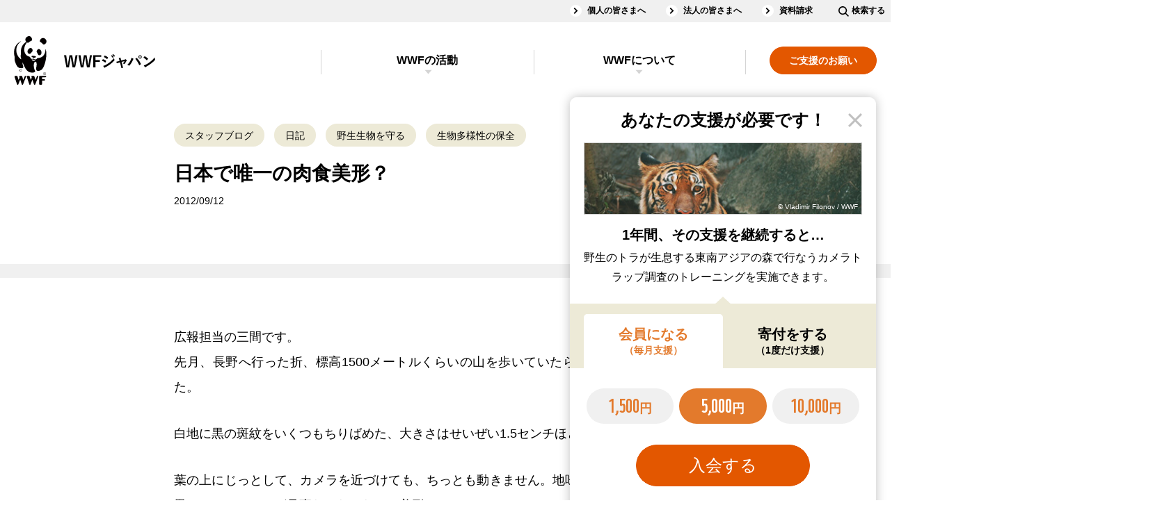

--- FILE ---
content_type: text/html;charset=utf-8
request_url: https://www.wwf.or.jp/staffblog/diary/2175.html
body_size: 13010
content:
<!DOCTYPE html><html>
<head>
<meta http-equiv="Content-Type" content="text/html; charset=utf-8"><meta name="author" content="WWFジャパン">
<meta name="description" content="WWFは、人類が自然と調和して生きられる未来を目指し、約100カ国で活動している環境保全団体です。WWF ジャパンは、日本国内および日本が関係している国際的な問題に取り組みます。">
<meta name="keywords" content="野生生物を守る,生物多様性の保全">
<title>日本で唯一の肉食美形？ ｜WWFジャパン</title>
<meta name="viewport" content="width=device-width">
<meta name="robots" content="max-image-preview:large">
<meta property="og:title" content="日本で唯一の肉食美形？">
<meta property="og:type" content="article">
<meta property="og:description" content="WWFは、人類が自然と調和して生きられる未来を目指し、約100カ国で活動している環境保全団体です。WWF ジャパンは、日本国内および日本が関係している国際的な問題に取り組みます。">
<meta property="og:url" content="https://www.wwf.or.jp/staffblog/diary/2175.html">
<meta property="og:image" content="https://www.wwf.or.jp/shared/images/ogp.jpg">
<meta property="og:site_name" content="WWFジャパン">
<meta property="og:locale" content="ja_JP">
<meta property="fb:page_id" content="123353001068293">
<meta property="fb:app_id" content="401429776626229">
<meta property="article:publisher" content="https://www.facebook.com/WWFJapan">
<meta name="twitter:card" content="summary_large_image">
<meta name="twitter:site" content="@WWFJapan">
<meta name="format-detection" content="telephone=no">


<link rel="canonical" href="https://www.wwf.or.jp/staffblog/diary/2175.html">


<link rel="stylesheet" href="/shared/css/slick/slick.css">
<link rel="stylesheet" href="/shared/css/slick/slick-theme.css">
<link rel="stylesheet" href="/shared/css/screen_2018.css?230919" media="all">
<link rel="stylesheet" href="/shared/css/print.css" media="print">
<link rel="stylesheet" type="text/css" href="/shared/css/blog_font.css" media="all" />
<!--[if lt IE 9]>
<script src="/shared/js/html5shiv.js"></script>
<![endif]-->

<style>
  p {
    text-align: justify;
    text-justify: inter-character;
  }

  @media screen and (max-width: 769px) {
    @keyframes keyframes1 {
      0% {
        bottom: -517px;
      }
      to {
        bottom: -690px;
      }
    }
    #cvTab_content {
      animation: keyframes1 2.5s;
    }
  }
  @media screen and (min-width: 757px), print {
    @keyframes keyframes2 {
      0% {
        bottom: -199px;
      }
      to {
        bottom: -719px;
      }
    }
    #cvTab_content {
      animation: keyframes2 3s;
    }
    ul {
      padding: 5px 0 0;
      margin: 0 20px 34px 54px;
      font-size: 18px;
      line-height: 1.75;
    }
    ol {
      padding: 5px 0 0;
      margin: 0 20px 34px 54px;
      font-size: 18px;
      line-height: 1.75;
    }
    .mainTitle,
    h1 {
      font-size: 52px;
      line-height: 1.3076923;
      margin-bottom: 7px;
    }
    .titStyle1,
    h2 {
      font-size: 42px;
      line-height: 1.4047619;
      margin-top: 67px;
      margin-bottom: 30px;
    }
    .titStyle2,
    h3 {
      font-size: 32px;
      line-height: 1.4375;
      margin: 72px 0 33px;
    }
    .mainTitle + p,
    h1 + p {
      margin-top: 32px;
      margin-bottom: 24px;
    }
    p {
      font-size: 18px;
      line-height: 2;
      margin-bottom: 31px;
    }
  }
  
  @media screen and (max-width: 756px) {
    .mainTitle,
    h1 {
      font-size: 35px;
      line-height: 1.3571428;
      margin-bottom: 10.5px;
    }
    .titStyle1,
    h2 {
      font-size: 31px;
      line-height: 1.4032258;
      margin: 50px 0 33px;
    }
    .titStyle2,
    h3 {
      font-size: 25px;
      line-height: 1.46;
      margin: 50px 0 28px;
    }
    p {
      font-size: 16px;
      line-height: 2;
      margin-bottom: 22.5px;
    }
  }
</style>



 

<script>
    window.dataLayer = window.dataLayer || [];
    dataLayer.push({
        'datePublished': '2012-09-12',
        'mainTheme': '野生生物を守る'
    });
</script>

<!-- Google Tag Manager -->
<script>(function(w,d,s,l,i){w[l]=w[l]||[];w[l].push({'gtm.start':
new Date().getTime(),event:'gtm.js'});var f=d.getElementsByTagName(s)[0],
j=d.createElement(s),dl=l!='dataLayer'?'&l='+l:'';j.async=true;j.src=
'https://www.googletagmanager.com/gtm.js?id='+i+dl;f.parentNode.insertBefore(j,f);
})(window,document,'script','dataLayer','GTM-PLMW');</script>
<!-- /Google Tag Manager --><script type="application/ld+json">
{
  "@context": "https://schema.org",
  "@type": "Article",
  "headline": "日本で唯一の肉食美形？",
  "image": [
    "https://www.wwf.or.jp/shared/images/intro_structured_data/eyecatch.png"  
   ],
  "datePublished": "2012-09-12T19:08+09:00",
  "dateModified": "2012-09-12T19:01+09:00",
  "author": {
    "@type": "Organization",
    "name": "WWFジャパン"
  }
}
</script>
</head>
<body class="drawer drawer--right">
<!-- ↓GTM -->
<noscript><iframe src="https://www.googletagmanager.com/ns.html?id=GTM-PLMW"
height="0" width="0" style="display:none;visibility:hidden"></iframe></noscript>
<!-- ↑GTM -->
<div id="fb-root"></div>
<script>(function(d, s, id) {
  var js, fjs = d.getElementsByTagName(s)[0];
  if (d.getElementById(id)) return;
  js = d.createElement(s); js.id = id;
  js.src = "//connect.facebook.net/ja_JP/all.js#xfbml=1&appId=161247427293600";
  fjs.parentNode.insertBefore(js, fjs);
}(document, 'script', 'facebook-jssdk'));</script>
<div id="wrapperArea">
<header id="headerArea">
	<div class="headerArea-pc">
		<nav class="headerArea-nav clearfix">
			<div class="headerArea-nav__inline-gray clearfix">
				<ul class="headerArea-nav__inline-gray-list"><!--
					--><li><a href="/members/">個人の皆さまへ</a></li><!--
					--><li><a href="/corp/">法人の皆さまへ</a></li><!--
					--><li><a href="/support/application/">資料請求</a></li><!--
					--><li class="searchInput__pc"><dl><dt class="searchInput__pc-btn"><img src="/shared/svg/icons_search.svg" alt=""><span class="searchInput__pc-btn_text">検索する</span></dt><dd class="searchInput__pc-toggle"><form id="cse-search-box" action="/search.html" class="pc-searchform">
							<input type="hidden" name="cx" value="003703045657839985411:3hzf67cfykc" />
							<input type="hidden" name="ie" value="UTF-8" />
							<input type="text" name="q" size="31" class="pc-searchform-input" />
							<button type="submit" name="sa" value="送信" class="pc-searchform-submit" />
							</form>
							<script type="text/javascript" src="//www.google.com/cse/brand?form=cse-search-box&lang=ja"></script></dd></dl></li><!--
				--></ul>
			</div>
			<div class="headerArea-nav__inline clearfix">
				<p class="headerArea-nav__logo"><a href="/"><img src="/shared/svg/icons_title.svg" alt="WWFジャパン"></a></p>
				<div class="headerArea-pc__drawer-nav clearfix">
					<ul class="headerArea-nav__cv">
						<li><a href="/support/"><span>ご支援のお願い</span></a></li>
					</ul>
					<div id="headerAccordionPC" class="headerArea-nav__inline-accordionBox headerArea-nav__accordionBox">
						<dl class="headerArea-nav__inline-accordion headerArea-nav__accordion">
							<dt><a id="headerActivities" href="/activities/">WWFの活動</a></dt>
							<dd><ul>
								<li class="group-nr"><a href="/activities/news_and_reports/">ニュース・活動報告<small style="display: none">New!</small></a></li>
								<li class="group-ev"><a href="/event/">イベント<small style="display: none">New!</small></a></li>
								<li class="group-pj"><a href="/activities/project/">注目の活動特集<small style="display: none">New!</small></a></li>
								<li class="group-sb"><a href="/staffblog/">スタッフブログ<small style="display: none">New!</small></a></li>
							</ul></dd>
						</dl>
						<dl class="headerArea-nav__inline-accordion headerArea-nav__accordion">
							<dt><a id="headerAbout" href="/aboutwwf/">WWFについて</a></dt>
							<dd><ul>
								<li><a href="/aboutwwf/japan/">WWFジャパンについて</a></li>
								<li><a href="/aboutwwf/earth/">環境問題とは？</a></li>
								<li><a href="/aboutwwf/history/">WWFの歴史</a></li>
							</ul></dd>
						</dl>
						<div class="headerArea-nav__inline-gray">
							<ul class="headerArea-nav__inline-gray-list"><!--
								--><li><a href="/magazine/">メールマガジン</a></li><!--
								--><li><a href="/info/faq/">よくあるご質問</a></li><!--
							--></ul>
						</div>
					</div>
				</div>
			</div>
		</nav>
	</div>
	<div class="headerArea-sp">
		<nav class="headerArea-nav clearfix">
			<div class="headerArea-nav__inline clearfix">
				<p class="headerArea-nav__logo"><a href="/"><img src="/shared/svg/icons_title.svg" alt="WWFジャパン"></a></p>
				<button type="button" class="drawer-toggle drawer-hamburger">
					<span class="sr-only">toggle navigation</span>
					<span class="drawer-hamburger-icon"></span>
				</button>
				<div class="drawer-nav">
					<div class="drawer-menu">
						<div class="drawer-body">
							<div class="searchInput__sp"><form id="sp-cse-search-box" action="/search.html" class="sp-searchform">
									<input type="hidden" name="cx" value="003703045657839985411:3hzf67cfykc" />
									<input type="hidden" name="ie" value="UTF-8" />
									<input type="text" name="q" size="31" class="sp-searchform-input" />
									<button type="submit" name="sa" value="送信" class="sp-searchform-submit" />
								</form>
								<script type="text/javascript" src="//www.google.com/cse/brand?form=cse-search-box&lang=ja"></script></div>
							<ul class="headerArea-nav__cv">
								<li><a href="/support/"><span>ご支援のお願い</span></a></li>
							</ul>
							<div id="headerAccordionSP" class="headerArea-nav__inline-accordionBox headerArea-nav__accordionBox">
								<dl class="headerArea-nav__inline-accordion headerArea-nav__accordion">
									<dt><a href="/activities/">WWFの活動</a></dt>
									<dd><ul>
										<li><a href="/activities/">WWFの活動</a></li>
										<li class="group-nr"><a href="/activities/news_and_reports/">ニュース・活動報告<small style="display: none">New!</small></a></li>
										<li class="group-ev"><a href="/event/">イベント<small style="display: none">New!</small></a></li>
										<li class="group-pj"><a href="/activities/project/">注目の活動特集<small style="display: none">New!</small></a></li>
										<li class="group-sb"><a href="/staffblog/">スタッフブログ<small style="display: none">New!</small></a></li>
									</ul></dd>
								</dl>
								<dl class="headerArea-nav__inline-accordion headerArea-nav__accordion">
									<dt><a href="/aboutwwf/">WWFについて</a></dt>
									<dd><ul>
										<li><a href="/aboutwwf/">WWFについて</a></li>
										<li><a href="/aboutwwf/japan/">WWFジャパンについて</a></li>
										<li><a href="/aboutwwf/earth/">環境問題とは？</a></li>
										<li><a href="/aboutwwf/history/">WWFの歴史</a></li>
									</ul></dd>
								</dl>
							</div>
							<ul class="headerArea-nav__inline-another"><!--
								--><li><a href="/members/">個人の皆さまへ</a></li><!--
								--><li><a href="/corp/">法人の皆さまへ</a></li><!--
								--><li><a href="/magazine/">メールマガジン</a></li><!--
								--><li><a href="/info/faq/">よくあるご質問</a></li><!--
								--><li><a href="/support/application/">資料請求</a></li><!--
							--></ul>
						</div>
					</div>
				</div>
			</div>
		</nav>
	</div>
</header>
  <div class="drawer-container t-gutter" role="main">
<div id="popupCvTab">
	<div id="cvTab_overlay" class="popup-overlay"></div>
	<dl id="cvTab_content" class="popup supportArea">
		<dt id="cvTab_header" class="supportArea__title">あなたの支援が必要です！</dt>
		<dd id="cvTab_body">
			<div class="ifsupport ifsupport__monthly1000" data-support_content="1">
				<div class="supportArea__image"><figure><img src="/shared/images/2018/supportArea__image_1000_popup.jpg" alt="" class="objectFitImage"><figcaption>&copy; Natalie Bowes / WWF-Canada</figcaption></figure></div>
				<h3 class="supportArea__title">1年間その支援を継続すると&hellip;</h3>
				<p>南米のチリで海の大切さを伝え、地域の人たちにも<br class="spInline">その保全に参加してもらう普及活動を<br class="spInline">1回実施できます。</p>
			</div>
			<div class="ifsupport ifsupport__monthly5000 checked" data-support_content="2">
				<div class="supportArea__image"><figure><img src="/shared/images/2018/supportArea__image_5000_popup.jpg" alt="" class="objectFitImage"><figcaption>&copy; Vladimir Filonov / WWF</figcaption></figure></div>
				<h3 class="supportArea__title">1年間、その支援を継続すると&hellip;</h3>
				<p>野生のトラが生息する東南アジアの森で行なう<br class="spInline">カメラトラップ調査のトレーニングを<br class="spInline">実施できます。</p>
			</div>
			<div class="ifsupport ifsupport__monthly10000" data-support_content="3">
				<div class="supportArea__image"><figure><img src="/shared/images/2018/supportArea__image_10000_popup.jpg" alt="" class="objectFitImage"><figcaption>&copy; Ola Jennersten / WWF-Sweden</figcaption></figure></div>
				<h3 class="supportArea__title">1年間、その支援を継続すると&hellip;</h3>
				<p>スマトラの熱帯林で、<br class="spInline">違法伐採や野生動物の密猟を防ぐパトロールを<br class="spInline">14日間、支えることができます。</p>
			</div>
			<div class="ifsupport ifsupport__once1000" data-support_content="4">
				<div class="supportArea__image"><figure><img src="/shared/images/2018/supportArea__image_1000_popup.jpg" alt="" class="objectFitImage"><figcaption>&copy; Natalie Bowes / WWF-Canada</figcaption></figure></div>
				<h3 class="supportArea__title">毎月この金額を一年ご寄付頂くと&hellip;</h3>
				<p>南米のチリで海の大切さを伝え、地域の人たちにも<br class="spInline">その保全に参加してもらう普及活動を<br class="spInline">1回実施できます。</p>
			</div>
			<div class="ifsupport ifsupport__once5000" data-support_content="5">
				<div class="supportArea__image"><figure><img src="/shared/images/2018/supportArea__image_5000_popup.jpg" alt="" class="objectFitImage"><figcaption>&copy; Vladimir Filonov / WWF</figcaption></figure></div>
				<h3 class="supportArea__title">毎月この金額を一年ご寄付頂くと&hellip;</h3>
				<p>野生のトラが生息する東南アジアの森で行なう<br class="spInline">カメラトラップ調査のトレーニングを<br class="spInline">実施できます。</p>
			</div>
			<div class="ifsupport ifsupport__once10000" data-support_content="6">
				<div class="supportArea__image"><figure><img src="/shared/images/2018/supportArea__image_10000_popup.jpg" alt="" class="objectFitImage"><figcaption>&copy; Ola Jennersten / WWF-Sweden</figcaption></figure></div>
				<h3 class="supportArea__title">毎月この金額を一年ご寄付頂くと&hellip;</h3>
				<p>スマトラの熱帯林で、<br class="spInline">違法伐採や野生動物の密猟を防ぐパトロールを<br class="spInline">14日間、支えることができます。</p>
			</div>
			<div class="supportArea__choose">
				<ul class="supportArea__tab">
					<li class="current" data-click="tab" data-target_content="1">会員になる<small>（毎月支援）</small></li>
					<li data-click="tab" data-target_content="2">寄付をする<small>（1度だけ支援）</small></li>
				</ul>
				<div class="supportArea__contents">
					<div class="supportArea__content" data-tab_content="1">
						<form action="https://my.wwf.or.jp/forms/s/membership" method="get" target="_blank">
						<input type="hidden" name="button" id="Admission" value="1">
						<ul class="btn">
							<li><input type="radio" name="member" id="popup_monthly1000" class="monthly1000" value="m1000" data-click="support" data-target_content="1"><label for="popup_monthly1000"><span class="num">1,500</span>円<span class="animation"></span></label></li>
							<li><input type="radio" name="member" id="popup_monthly5000" class="monthly5000" value="m5000" checked="checked" data-click="support" data-target_content="2"><label for="popup_monthly5000"><span class="num">5,000</span>円<span class="animation"></span></label></li>
							<li><input type="radio" name="member" id="popup_monthly10000" class="monthly10000" value="m10000" data-click="support" data-target_content="3"><label for="popup_monthly10000"><span class="num">10,000</span>円<span class="animation"></span></label></li>
						</ul>
						<ul class="btn supportArea__submit">
							<li><span class="frame"></span><input type="submit" value="入会する"><span class="animation"></span></li>
						</ul>
						</form>
					</div>
					<div class="supportArea__content" data-tab_content="2" style="display: none;">
						<form action="https://my.wwf.or.jp/forms/s/donation" method="get" target="_blank">
						<ul class="btn">
							<li><input type="radio" name="gaku" value="1000" id="popup_once1000" class="once1000" data-click="support" data-target_content="4"><label for="popup_once1000"><span class="num">1,000</span>円<span class="animation"></span></label></li>
							<li><input type="radio" name="gaku" value="5000" id="popup_once5000" class="once5000" checked="checked" data-click="support" data-target_content="5"><label for="popup_once5000"><span class="num">5,000</span>円<span class="animation"></span></label></li>
							<li><input type="radio" name="gaku" value="10000" id="popup_once10000" class="once10000" data-click="support" data-target_content="6"><label for="popup_once10000"><span class="num">10,000</span>円<span class="animation"></span></label></li>
						</ul>
						<ul class="btn supportArea__submit">
							<li><span class="frame"></span><input type="submit" value="寄付する"><span class="animation"></span></li>
						</ul>
						</form>
					</div>
				</div>
			</div>
		</dd>
	</dl>
</div>


  <input type="hidden" name="article-id" value="2175"/>
  <input type="hidden" name="article-kind" value="13"/>
  <div id="bodyArea">
    <section>
      <div class="bodyAreaBg clearfix">
        <div class="articleBody sectionBody__pc-780 sectionBody__sp moreButtonAutoSp">
          <ul class="tablink">
            <li>
              <a href="/staffblog/">スタッフブログ</a>
            </li>
            <li>
              <a href="/staffblog/diary/" >日記</a>
            </li>

            <li>
              <a href="/tags_ft_4/">野生生物を守る</a>
            </li>
            <li>
              <a href="/tags_c_39/">生物多様性の保全</a>
            </li>
          </ul>
          <h1 class="mainTitle">
            日本で唯一の肉食美形？
          </h1>
          <div class="articleInfo clearfix">
            <p class="articleDate">2012/09/12</p>

            <!-- /articleInfo -->
          </div>
          <div class="hr01_separate"><hr></div>
  <div class="twoColumnsType4 clearfix"><div class="column"><p>広報担当の三間です。<br /> 先月、長野へ行った折、標高1500メートルくらいの山を歩いていたら、こんな虫に出会いました。</p> <p>白地に黒の斑紋をいくつもちりばめた、大きさはせいぜい1.5センチほどの小さなチョウです。</p> <p>葉の上にじっとして、カメラを近づけても、ちっとも動きません。地味ですが、よく見ると白と黒のコントラストが見事な、なかなかの美形。</p> <p>とりあえず、写真に撮って後で調べてみると、面白いことがわかりました。</p> <p>まず、名前は「ゴイシシジミ」。なんとこのチョウ、日本で唯一の、純粋な肉食のチョウ、だというのです。</p> <p>とはいえ、チョウがヒラヒラしながら肉をかじってるわけではなく、肉食なのは幼虫の時だけで、獲物はアブラムシ。ふつう、チョウやガの幼虫、いわゆるイモムシやケムシは、葉っぱを食べますが、このチョウだけは違うらしい。</p> <p>また、成虫になってからの食べ物も奇妙で、同じくアブラムシが分泌する甘い汁を吸っているとのこと。</p> <p>しかも、幼虫も成虫も、食物として依存しているのは、タケやササに付く2種ほどのアブラムシに限られているらしく、トコトン変わり者のチョウであることがわかりました。</p> <p>全国的にさほど珍しい虫ではないそうですが、ササの生えている場所に生息域が限られていること（確かに今回見た場所もそうだった）、またこの食性の特殊さは、まさに「奇チョウ」と呼ぶにふさわしい。</p> <p>「チョウはお花の周りを飛び回って蜜を吸ってる生きものだ」</p> <p>そんな思い込みに一撃をくらわし、自然の奥深さと面白さをあらためて教えてくれた、ササ原の小さな住人との出会った、感慨深い山野の一日でした。</p> <!-- /column --></div> <div class="columnEnd"><div class="image"><form style="display: inline;" class="mt-enclosure mt-enclosure-image" mt:asset-id="9733"><img width="250" height="250" style="" class="mt-image-none" src="/staffblog/20120912b.jpg" alt="ゴイシシジミ" /></form></div> <p class="caption">ゴイシシジミ（Taraka hamada）</p> <div class="image"><form style="display: inline;" class="mt-enclosure mt-enclosure-image" mt:asset-id="9734"><img width="250" height="221" style="" class="mt-image-none" src="/staffblog/20120912a.jpg" alt="" /></form></div> <p class="caption">拡大してみると、アイライン？を引いたような眼と、触覚にも模様があるのがわかります。黒い靴も履いている？</p> <!-- /column --></div> <!-- /twoColumnsType4 --></div> <ul class="link">     <li class="middleLink"><a href="/biodiversity/about/">生物多様性って？</a></li>     <li class="middleLink"><a href="/biodiversity/about/near/tsunagari/">生物多様性「いきものつながり」</a></li> </ul> <p>&nbsp;</p>

          <!-- この記事をシェアするを挿入 -->
          <section class="bodyAreaBg bodyAreaBg_none socialBtnArea">
            <div class="sectionBody__pc-780 sectionBody__sp">
              <h3 class="titStyle2 center PChidden SPhidden">この記事をシェアする</h3>
              <ul class="socialBtn"><!--
                --><li class="twitter"><a href="http://twitter.com/share?count=horizontal&amp;original_referer=https://www.wwf.or.jp/staffblog/diary/2175.html&amp;text=%E6%97%A5%E6%9C%AC%E3%81%A7%E5%94%AF%E4%B8%80%E3%81%AE%E8%82%89%E9%A3%9F%E7%BE%8E%E5%BD%A2%EF%BC%9F&amp;url=https://www.wwf.or.jp/staffblog/diary/2175.html&amp;via=wwfjapan" onclick="javascript:window.open(this.href, 'tweetwindow', ['width=632','height=456','location=yes','resizable=yes','toolbar=no','menubar=no','scrollbars=no','status=no']); return false;">Twitter</a></li><!--
                --><li class="facebook"><a href="http://www.facebook.com/share.php?u=https://www.wwf.or.jp/staffblog/diary/2175.html" onclick="javascript:window.open(this.href, 'facebookwindow', ['width=632','height=456','location=yes','resizable=yes','toolbar=no','menubar=no','scrollbars=no','status=no']); return false;">facebook</a></li><!--
                --><li class="line"><a href="http://line.me/R/msg/text/?https://www.wwf.or.jp/staffblog/diary/2175.html">LINE</a></li><!--
              --></ul>
            <!-- /sectionBody --></div>
          </section>
          <!-- /sectionBody__pc-780 sectionBody__sp --></div>
        <!-- /bodyAreaBg --></div>
      <!-- 海外、ボランティアの有無で表示の判定を追加 -->
      <section>
        <div class="bodyAreaBg staffArea">
          <div class="sectionBody__pc-780 sectionBody__sp">
            <h2 class="titStyle2_logo titStyle2_logo_2">この記事を書いたのは…</h2>
            <div class="twoColumnsType twoColumnsType1 clearfix">
              <div class="column">
                  <div class="author__image">
                    <img data-src="/mima.jpg" alt="" class="lazyload" src="/shared/images/blank.png">
                  </div>
                  <h3 class="author center">
                    自然保護室（コンサベーションコミュニケーション　グループ長）
                    <br>
                    <span class="author__name">三間　淳吉</span>
                  </h3>
                  <p>学士（芸術学）。事務局でのボランティアを経て、1997年から広報スタッフとして活動に参加。国内外の環境問題と、保全活動の動向・変遷を追いつつ、各種出版物、ウェブサイト、SNSなどの編集や制作、運用管理を担当。これまで100種以上の世界の絶滅危惧種について記事を執筆。「人と自然のかかわり方」の探求は、ライフワークの一つ。</p>
                  <p>虫や鳥、魚たちの姿を追って45年。生きものの魅力に触れたことがきっかけで、気が付けばこの30年は、環境問題を追いかけていました。自然を壊すのは人。守ろうとするのも人。生きものたちの生きざまに学びながら、謙虚な気持ちで自然を未来に引き継いでいきたいと願っています。</p>
              <!-- /column --></div>
              <div class="column columnEnd">
                <h3 class="titStyle3 center">このスタッフの記事</h3>
                <ul class="listLink listLinkType1">
                  <li>
                    <a href="/staffblog/news/6072.html">
                      <div class="image">
                        <img data-src="/image/article/article_images/20251007_wildlife_02.webp" alt="" class="imgExpansion objectFitImage lazyload" src="/shared/images/blank.png">
                      </div>
                      <div class="text">
                        <ul class="tablink">
                          <li>スタッフブログ</li>
                          <li>ニュース</li>
                        </ul>
                        <p>追悼：ジェーン・グドール博士を偲んで</p>
                        <time datetime="2025/10/07">2025/10/07</time>
                        <p class="figcaption">© Michel Gunther / WWF</p>
                      </div>
                    </a>
                  </li>
                  <li>
                    <a href="/staffblog/tips/5997.html">
                      <div class="image">
                        <img data-src="/image/article/article_images/202507070_wildlife_002.webp" alt="" class="imgExpansion objectFitImage lazyload" src="/shared/images/blank.png">
                      </div>
                      <div class="text">
                        <ul class="tablink">
                          <li>スタッフブログ</li>
                          <li>豆知識</li>
                        </ul>
                        <p>「七夕」の立役者！その鳥の名は？</p>
                        <time datetime="2025/07/07">2025/07/07</time>
                        <p class="figcaption">© J.Mima / WWF</p>
                      </div>
                    </a>
                  </li>
                  <li>
                    <a href="/staffblog/tips/5963.html">
                      <div class="image">
                        <img data-src="/image/article/article_images/20250511_wildlife_01.webp" alt="" class="imgExpansion objectFitImage lazyload" src="/shared/images/blank.png">
                      </div>
                      <div class="text">
                        <ul class="tablink">
                          <li>スタッフブログ</li>
                          <li>豆知識</li>
                        </ul>
                        <p>今日は母の日！世界で一番のお母さん</p>
                        <time datetime="2025/05/11">2025/05/11</time>
                        <p class="figcaption">© WWF CARPO / Martin Tchamba</p>
                      </div>
                    </a>
                  </li>
                </ul>
                <ul class="btn">
                  <li>
                    <a href="/staffblog/author/12/">もっと見る</a>
                  </li>
                </ul>
                <!-- /column --></div>
              <!-- /twoColumnsType --></div>
            <!-- /sectionBody --></div>
          <!-- /bodyAreaBg --></div>
      </section>
      <section>
          <div class="bodyAreaBg">
            <div class="sectionBody__pc-780 sectionBody__sp clearfix keywordsArea">
              <h2 class="titStyle2_logo titStyle2_logo_3">関連キーワード</h2>
              <ul class="tablink"><!--
                --><li><a href="/tags_ft_4/">野生生物を守る</a></li><!--
                --><li><a href="/tags_c_39/">生物多様性の保全</a></li><!--
          --></ul>
          <ul class="btn">
            <li><a href="/tags_all/?four_theme=4">もっと見る</a></li>
          </ul>
          <!-- /sectionBody --></div>
  <!-- /bodyAreaBg --></div>
      </section>
      <section>
        <div class="bodyAreaBg">
          <div class="sectionBody__pc-980 sectionBody__sp clearfix">
            <h2 class="titStyle2_logo titStyle2_logo_5">あわせて読みたい</h2>
            <ul class="listLink listLinkType3">
              <li>
                <a href="/staffblog/news/6174.html">
                  <div class="image">
                    <figure>
                      <img data-src="/image/article/article_images/20260123wildlife00s.webp" alt="" class="imgExpansion objectFitImage lazyload" src="/shared/images/blank.png">
                      <figcaption>© Kyoko W.</figcaption>
                    </figure>
                  </div>
                  <ul class="tablink">
                    <li>スタッフブログ</li>
                    <li>ニュース</li>
                  </ul>
                  <p>韓国でホワイトリストの実施</p>
                  <time datetime="2026/01/23">2026/01/23</time>
                </a>
              </li>
              <li>
                <a href="/activities/opinion/6173.html">
                  <div class="image">
                    <figure>
                      <img data-src="/image/article/article_images/20260120wildlife00s.webp" alt="" class="imgExpansion objectFitImage lazyload" src="/shared/images/blank.png">
                      <figcaption>© Photo by IISD/ENB</figcaption>
                    </figure>
                  </div>
                  <ul class="tablink">
                    <li>WWFの活動</li>
                    <li>オピニオン</li>
                  </ul>
                  <p>施行から50年、ワシントン条約その役割と日本の責任：CoP20を終えて</p>
                  <time datetime="2026/01/23">2026/01/23</time>
                </a>
              </li>
              <li>
                <a href="/staffblog/activity/6171.html">
                  <div class="image">
                    <figure>
                      <img data-src="/image/article/article_images/20241113wildlife00.webp" alt="" class="imgExpansion objectFitImage lazyload" src="/shared/images/blank.png">
                      <figcaption>© Sascha Fonseca/ WWF-UK</figcaption>
                    </figure>
                  </div>
                  <ul class="tablink">
                    <li>スタッフブログ</li>
                    <li>活動報告</li>
                  </ul>
                  <p>ネパールのユキヒョウ</p>
                  <time datetime="2026/01/20">2026/01/20</time>
                </a>
              </li>
            </ul>
            <!-- /sectionBody -->
          </div>
          <!-- /bodyAreaBg -->
        </div>
      </section>
      <section>
        <div class="bodyAreaBg">
          <div class="sectionBody__pc-980 sectionBody__sp clearfix newArticleMore">
            <h2 class="titStyle2_logo titStyle2_logo_7">最新記事</h2>
            <ul class="listLink listLinkType4">
<li data-id="6174">
  <a href="/staffblog/news/6174.html">
    <div class="image">
      <img data-src="/image/article/article_images/20260123wildlife00s.webp" alt="" class="imgExpansion objectFitImage lazyload">
    </div>
    <div class="text">
      <ul class="tablink">
        <li>スタッフブログ</li>
        <li>ニュース</li>
      </ul>
      <p>韓国でホワイトリストの実施</p>
      <div class="absolute">
        <time datetime="2026/01/23">2026/01/23</time>
        <p class="figcaption">© Kyoko W.</p>
      </div>
    </div>
  </a>
</li>
<li data-id="6173">
  <a href="/activities/opinion/6173.html">
    <div class="image">
      <img data-src="/image/article/article_images/20260120wildlife00s.webp" alt="" class="imgExpansion objectFitImage lazyload">
    </div>
    <div class="text">
      <ul class="tablink">
        <li>WWFの活動</li>
        <li>オピニオン</li>
      </ul>
      <p>施行から50年、ワシントン条約その役割と日本の責任：CoP20を終えて</p>
      <div class="absolute">
        <time datetime="2026/01/23">2026/01/23</time>
        <p class="figcaption">© Photo by IISD/ENB</p>
      </div>
    </div>
  </a>
</li>
<li data-id="6172">
  <a href="/staffblog/campaign/6172.html">
    <div class="image">
      <img data-src="/image/article/article_images/20260120sustainable00s.webp" alt="" class="imgExpansion objectFitImage lazyload">
    </div>
    <div class="text">
      <ul class="tablink">
        <li>スタッフブログ</li>
        <li>支援・キャンペーン</li>
      </ul>
      <p>Face to Face活動のご紹介</p>
      <div class="absolute">
        <time datetime="2026/01/20">2026/01/20</time>
        <p class="figcaption">© WWF-Japan</p>
      </div>
    </div>
  </a>
</li>
<li data-id="6171">
  <a href="/staffblog/activity/6171.html">
    <div class="image">
      <img data-src="/image/article/article_images/20241113wildlife00.webp" alt="" class="imgExpansion objectFitImage lazyload">
    </div>
    <div class="text">
      <ul class="tablink">
        <li>スタッフブログ</li>
        <li>活動報告</li>
      </ul>
      <p>ネパールのユキヒョウ</p>
      <div class="absolute">
        <time datetime="2026/01/20">2026/01/20</time>
        <p class="figcaption">© Sascha Fonseca/ WWF-UK</p>
      </div>
    </div>
  </a>
</li>
            </ul>
            <ul class="btn">
              <li>
                <a href="/newarticles">もっと見る</a>
              </li>
            </ul>
            <!-- /sectionBody -->
          </div>
          <!-- /bodyAreaBg -->
        </div>
      </section>

<section id="footerCvTab" class="step checking" data-step="footerCvTab">
  <div class="bodyAreaBg_e37a2c nav_support_bodyAreaBg">
    <div class="sectionBody__pc-780 sectionBody__sp">
      <h2 class="titStyle1 center nav_support_titStyle1">
        あなたの支援が<br class="spInline" />必要です！
      </h2>
      <p>
        私たちの活動は、皆さまのご支援によって行われています。人類を含む全ての生き物と自然が調和して生きていける未来のために、ご支援をお願い致します。
      </p>
    </div>
    <div class="sectionBody__pc-980 sectionBody__sp clearfix">
      <section class="supportArea nav_supportArea clearfix">
        <div class="ifsupport ifsupport__monthly1000" data-support_content="1">
          <div class="supportArea__image">
            <figure>
              <img
                src="/shared/images/2018/supportArea__image_1000.jpg"
                alt=""
                class="objectFitImage"
              />
              <figcaption>&copy; Natalie Bowes / WWF-Canada</figcaption>
            </figure>
          </div>
          <h3 class="supportArea__title">1年間その支援を継続すると&hellip;</h3>
          <p>
            南米のチリで海の大切さを伝え、地域の人たちにも<br
              class="spInline"
            />その保全に参加してもらう普及活動を<br
              class="spInline"
            />1回実施できます。
          </p>
        </div>
        <div
          class="ifsupport ifsupport__monthly5000 checked"
          data-support_content="2"
        >
          <div class="supportArea__image">
            <figure>
              <img
                src="/shared/images/2018/supportArea__image_5000.jpg"
                alt=""
                class="objectFitImage"
              />
              <figcaption>&copy; Vladimir Filonov / WWF</figcaption>
            </figure>
          </div>
          <h3 class="supportArea__title">
            1年間、その支援を継続すると&hellip;
          </h3>
          <p>
            野生のトラが生息する東南アジアの森で行なう<br
              class="spInline"
            />カメラトラップ調査の<br
              class="spInline"
            />トレーニングを実施できます。
          </p>
        </div>
        <div class="ifsupport ifsupport__monthly10000" data-support_content="3">
          <div class="supportArea__image">
            <figure>
              <img
                src="/shared/images/2018/supportArea__image_10000.jpg"
                alt=""
                class="objectFitImage"
              />
              <figcaption>&copy; Ola Jennersten / WWF-Sweden</figcaption>
            </figure>
          </div>
          <h3 class="supportArea__title">
            1年間、その支援を継続すると&hellip;
          </h3>
          <p>
            スマトラの熱帯林で、<br
              class="spInline"
            />違法伐採や野生動物の密猟を防ぐパトロールを<br
              class="spInline"
            />14日間、支えることができます。
          </p>
        </div>
        <div class="ifsupport ifsupport__once1000" data-support_content="4">
          <div class="supportArea__image">
            <figure>
              <img
                src="/shared/images/2018/supportArea__image_1000.jpg"
                alt=""
                class="objectFitImage"
              />
              <figcaption>&copy; Natalie Bowes / WWF-Canada</figcaption>
            </figure>
          </div>
          <h3 class="supportArea__title">1年間その支援を継続すると&hellip;</h3>
          <p>
            南米のチリで海の大切さを伝え、地域の人たちにも<br
              class="spInline"
            />その保全に参加してもらう普及活動を<br
              class="spInline"
            />1回実施できます。
          </p>
        </div>
        <div class="ifsupport ifsupport__once5000" data-support_content="5">
          <div class="supportArea__image">
            <figure>
              <img
                src="/shared/images/2018/supportArea__image_5000.jpg"
                alt=""
                class="objectFitImage"
              />
              <figcaption>&copy; Vladimir Filonov / WWF</figcaption>
            </figure>
          </div>
          <h3 class="supportArea__title">1年間その支援を継続すると&hellip;</h3>
          <p>
            野生のトラが生息する東南アジアの森で行なう<br
              class="spInline"
            />カメラトラップ調査の<br
              class="spInline"
            />トレーニングを実施できます。
          </p>
        </div>
        <div class="ifsupport ifsupport__once10000" data-support_content="6">
          <div class="supportArea__image">
            <figure>
              <img
                src="/shared/images/2018/supportArea__image_10000.jpg"
                alt=""
                class="objectFitImage"
              />
              <figcaption>&copy; Ola Jennersten / WWF-Sweden</figcaption>
            </figure>
          </div>
          <h3 class="supportArea__title">1年間その支援を継続すると&hellip;</h3>
          <p>
            スマトラの熱帯林で、<br
              class="spInline"
            />違法伐採や野生動物の密猟を防ぐパトロールを<br
              class="spInline"
            />14日間、支えることができます。
          </p>
        </div>
        <div class="supportArea__choose">
          <ul class="supportArea__tab">
            <li class="current" data-click="tab" data-target_content="1">
              会員になる<small>（毎月支援）</small>
            </li>
            <li data-click="tab" data-target_content="2">
              寄付をする<small>（1度だけ支援）</small>
            </li>
          </ul>
          <div class="supportArea__contents">
            <div class="supportArea__content" data-tab_content="1">
              <form
                action="https://my.wwf.or.jp/forms/s/membership"
                method="get"
                target="_blank"
              >
                <input type="hidden" name="button" id="Admission" value="1" />
                <ul class="btn">
                  <li>
                    <input
                      type="radio"
                      name="member"
                      id="nav_monthly1000_footer"
                      class="monthly1000"
                      value="m1000"
                      data-click="support"
                      data-target_content="1"
                    /><label for="nav_monthly1000_footer"
                      ><span class="num">1,500</span>円<span
                        class="animation"
                      ></span
                    ></label>
                  </li>
                  <li>
                    <input
                      type="radio"
                      name="member"
                      id="nav_monthly5000_footer"
                      class="monthly5000"
                      value="m5000"
                      checked="checked"
                      data-click="support"
                      data-target_content="2"
                    /><label for="nav_monthly5000_footer"
                      ><span class="num">5,000</span>円<span
                        class="animation"
                      ></span
                    ></label>
                  </li>
                  <li>
                    <input
                      type="radio"
                      name="member"
                      id="nav_monthly10000_footer"
                      class="monthly10000"
                      value="m10000"
                      data-click="support"
                      data-target_content="3"
                    /><label for="nav_monthly10000_footer"
                      ><span class="num">10,000</span>円<span
                        class="animation"
                      ></span
                    ></label>
                  </li>
                </ul>
                <ul class="btn supportArea__submit">
                  <li>
                    <span class="frame"></span
                    ><input type="submit" value="入会する" /><span
                      class="animation"
                    ></span>
                  </li>
                </ul>
              </form>
            </div>
            <div
              class="supportArea__content"
              data-tab_content="2"
              style="display: none"
            >
              <form
                action="https://my.wwf.or.jp/forms/s/donation"
                method="get"
                target="_blank"
              >
                <ul class="btn">
                  <li>
                    <input
                      type="radio"
                      name="gaku"
                      value="1000"
                      id="nav_once1000"
                      class="once1000"
                      data-click="support"
                      data-target_content="4"
                    /><label for="nav_once1000"
                      ><span class="num">1,000</span>円<span
                        class="animation"
                      ></span
                    ></label>
                  </li>
                  <li>
                    <input
                      type="radio"
                      name="gaku"
                      value="5000"
                      id="nav_once5000"
                      class="once5000"
                      checked="checked"
                      data-click="support"
                      data-target_content="5"
                    /><label for="nav_once5000"
                      ><span class="num">5,000</span>円<span
                        class="animation"
                      ></span
                    ></label>
                  </li>
                  <li>
                    <input
                      type="radio"
                      name="gaku"
                      value="10000"
                      id="nav_once10000"
                      class="once10000"
                      data-click="support"
                      data-target_content="6"
                    /><label for="nav_once10000"
                      ><span class="num">10,000</span>円<span
                        class="animation"
                      ></span
                    ></label>
                  </li>
                </ul>
                <ul class="btn supportArea__submit">
                  <li>
                    <span class="frame"></span
                    ><input type="submit" value="寄付する" /><span
                      class="animation"
                    ></span>
                  </li>
                </ul>
              </form>
            </div>
          </div>
        </div>
      </section>
      <!-- /sectionBody -->
      <div style="text-align: center; color: #fff">
        <p style="font-size: small; text-align: center">
          遺贈遺言・高額寄付に関するご相談は<a
            href="/donate/gift/"
            style="color: #fff"
            >こちら</a
          >
        </p>
      </div>
    </div>
    <!-- /bodyAreaBg -->
  </div>
</section>
<section class="activitiesArea">
  <div class="bodyAreaBg">
    <div class="sectionBody__pc-980 sectionBody__sp">
      <h2 class="activitiesArea_title">
        人と自然が調和して<br class="spInline" />生きられる未来を目指して
      </h2>
      <p class="center">
        WWFは100カ国以上で活動している<br class="spInline" />環境保全団体です。
      </p>
      <ul class="link activitiesArea_link">
        <li class="climate">
          <a href="/activities/climate/"
            >地球温暖化を防ぐ<span>&copy; Elisabeth Kruger / WWF-US</span></a
          >
        </li>
        <li class="resource">
          <a href="/activities/resource/"
            >持続可能な社会を創る<span>&copy; Martin Harvey / WWF</span></a
          >
        </li>
        <li class="wildlife">
          <a href="/activities/wildlife/"
            >野生生物を守る<span
              >&copy; naturepl.com / Francois Savigny / WWF</span
            ></a
          >
        </li>
        <li class="nature">
          <a href="/activities/nature/"
            >森や海を守る<span>&copy; Roger Leguen / WWF</span></a
          >
        </li>
      </ul>
      <!-- /sectionBody -->
    </div>
    <!-- /bodyAreaBg -->
  </div>
</section>
<div class="bodyAreaBg_e0e0e0">
  <div class="sectionBody__pc-980 sectionBody__sp clearfix">
    <div class="nav__socialBtnArea">
      <section style="padding-bottom: 2em">
        <h2 class="titStyle2">WWFの公式アカウントを<br />フォローしよう！</h2>
        <ul class="socialBtn">
          <!--
									-->
          <li class="facebook">
            <a href="https://www.facebook.com/WWFJapan/" target="_blank"
              >facebook</a
            >
          </li>
          <!--
									-->
          <li class="twitter">
            <a href="https://twitter.com/wwfjapan" target="_blank">Twitter</a>
          </li>
          <!--
									-->
          <li class="youtube">
            <a href="https://www.youtube.com/user/WWFJapan" target="_blank"
              >YouTube</a
            >
          </li>
          <!--
									-->
          <li class="instagram">
            <a href="https://www.instagram.com/wwfjapan/" target="_blank"
              >Instagram</a
            >
          </li>
          <!--
								--><!--
								--></ul>
        <h2 class="titStyle2">＼最新情報をお届け！／<br />WWFメールマガジン</h2>
        <div style="text-align: center">
          <a
            href="/magazine/"
            style="
              margin: 0 auto;
              width: 100%;
              max-width: 440px;
              font-size: 24px;
              font-weight: bold;
              text-decoration: none;
              display: block;
              text-align: center;
              padding: 8px 0 10px;
              color: #fff;
              background-color: #000;
              border-radius: 50px;
            "
            >ご登録はこちら
          </a>
        </div>
      </section>
      <!-- /nav__socialBtnArea -->
    </div>
    <div class="nav__mailArea">
      <section>
        <h2 class="titStyle2">＼友だち限定／<br />フォトギャラリー公開中</h2>
        <div style="text-align: center">
          <div style="margin: 0 auto; max-width: 440px">
            <a href="https://line.me/R/ti/p/%40tty9005i"
              ><img
                src="https://www.wwf.or.jp/image/bnr_line_sp.jpg"
                alt="LINE"
                width="100%"
                class="PChidden" />
              <img
                src="https://www.wwf.or.jp/image/bnr_line_pc.jpg"
                alt="LINE"
                width="100%"
                style="border: 5px #999; border-radius: 10px"
                class="SPhidden"
            /></a>
            <div style="margin-top: 20px" class="PChidden">
              <a href="https://line.me/R/ti/p/%40tty9005i"></a>
              <a
                href="https://line.me/R/ti/p/%40tty9005i"
                style="
                  width: 100%;
                  font-size: 24px;
                  font-weight: bold;
                  text-decoration: none;
                  display: block;
                  text-align: center;
                  padding: 8px 0 10px;
                  color: #fff;
                  background-color: #000;
                  border-radius: 50px;
                "
                >友だち登録する
              </a>
            </div>
          </div>
        </div>
      </section>
      <!-- /nav__mailArea -->
    </div>
    <!-- /sectionBody -->
  </div>
  <!-- /bodyAreaBg -->
</div>
			<div class="bodyAreaBg_e0e0e0">
				<div class="sectionBody__pc-980 sectionBody__sp clearfix">
					<nav class="breadcrumbs">
						<ol vocab="http://schema.org/" typeof="BreadcrumbList">
							<li property="itemListElement" typeof="ListItem" class="home"><a href="/" property="item" typeof="WebPage"><span property="name">WWF</span></a><meta property="position" content="1"></li>
							<li property="itemListElement" typeof="ListItem"><a href="/staffblog/" property="item" typeof="WebPage"><span property="name">スタッフブログ</span></a><meta property="position" content="2"></li>
							<li property="itemListElement" typeof="ListItem"><span property="name">日本で唯一の肉食美形？</span><meta property="position" content="3"></li>
						</ol>
					</nav>
				<!-- /sectionBody --></div>
			<!-- /bodyAreaBg --></div>
    			<p class="backToTopNavigation"><a href="#wrapperArea" title="このページのトップへ戻る"><span>PAGE TOP</span></a></p>
      </section>
			<footer>
				<div class="sectionBody__pc-980">
					<nav class="footerLinkArea">
						<ul class="footerLink">
							<li><a href="/aboutwwf/">WWFについて</a></li>
							<li><a href="/activities/">WWFの活動</a></li>
							<li><a href="/aboutwwf/welcome/">初めての方へ</a></li>
							<li><a href="/members/">個人の皆さまへ</a></li>
							<li><a href="/corp/">法人の皆様</a></li>
							<li><a href="/press/">報道関係の方</a></li>
							<li><a href="/recinfo/">採用情報</a></li>
							<li><a href="/info/faq/">よくあるご質問</a></li>
							<li><a href="/info/">お問い合わせ</a></li>
						</ul>
						<ul class="footerLink">
							<li><a href="/activities/press/">プレスリリース</a></li>
							<li><a href="/activities/statement/">声明・要請</a></li>
							<li><a href="/top/privacy.html">プライバシーポリシー</a></li>
							<li><a href="/sitemap">サイトマップ</a></li>
							<li><a href="/eng/">English</a></li>
						</ul>
					</nav>
					<div class="region-picker">
					<form name="sort_form">
						<select name="sort" onchange="dropsort()">
						<option value="http://www.panda.org/?referer=wwfja">WWF Global</option>
						<option value="http://www.vidasilvestre.org.ar/?referer=wwfja">Argentina</option>
						<option value="http://armenia.panda.org/?referer=wwfja">Armenia</option>
						<option value="http://www.wwf.at/?referer=wwfja">Austria</option>
						<option value="http://www.wwf.org.au/?referer=wwfja">Australia</option>
						<option value="http://www.wwf.be/?referer=wwfja">Belgium</option>
						<option value="http://www.wwfbhutan.org/?referer=wwfja">Bhutan</option>
						<option value="http://bolivia.panda.org/?referer=wwfja">Bolivia</option>
						<option value="http://www.panda.org/what_we_do/where_we_work/borneo_forests/?referer=wwfja">Borneo</option>
						<option value="http://www.wwf.org.br/?referer=wwfja">Brasil</option>
						<option value="http://www.wwf.bg/?referer=wwfja">Bulgaria</option>
						<option value="http://cambodia.panda.org/?referer=wwfja">Cambodia</option>
						<option value="http://www.wwf.ca/?referer=wwfja">Canada</option>
						<option value="http://www.panda.org/what_we_do/where_we_work/black_sea_basin/caucasus/?referer=wwfja">Caucasus</option>
						<option value="http://www.wwfca.org/?referer=wwfja">Central America</option>
						<option value="http://chile.panda.org/?referer=wwfja">Chile</option>
						<option value="http://en.wwfchina.org/?referer=wwfja">China</option>
						<option value="http://www.wwf.org.co/?referer=wwfja">Colombia</option>
						<option value="http://croatia.panda.org/?referer=wwfja">Croatia</option>
						<option value="http://www.wwf.dk/?referer=wwfja">Denmark</option>
						<option value="http://www.wwf.eu/?referer=wwfja">European Policy Office</option>
						<option value="http://www.wwf.fi/?referer=wwfja">Finland</option>
						<option value="http://www.wwf.fr/?referer=wwfja">France</option>
						<option value="http://www.wwf.de/?referer=wwfja">Germany</option>
						<option value="http://www.panda.org/what_we_do/where_we_work/project/projects_in_depth/mekong_river/?referer=wwfja">Greater Mekong</option>
						<option value="http://www.wwf.gr/?referer=wwfja">Greece</option>
						<option value="http://www.wwfguianas.org/?referer=wwfja">Guianas</option>
						<option value="http://www.wwf.org.hk/?referer=wwfja">Hong Kong</option>
						<option value="http://www.wwf.hu/?referer=wwfja">Hungary</option>
						<option value="http://www.wwfindia.org/?referer=wwfja">India</option>
						<option value="http://www.wwf.or.id/?referer=wwfja">Indonesia</option>
						<option value="http://www.wwf.it/?referer=wwfja">Italy</option>
						<option value="/?referer=wwfja" selected>Japan</option>
						<option value="http://wwfkorea.or.kr/?referer=wwfja">Korea</option>
						<option value="http://www.panda.org/who_we_are/wwf_offices/laos/?referer=wwfja">Laos</option>
						<option value="http://www.wwf.mg/?referer=wwfja">Madagascar</option>
						<option value="http://www.wwf.org.my/?referer=wwfja">Malaysia</option>
						<option value="http://mediterranean.panda.org/?referer=wwfja">Mediterranean</option>
						<option value="http://www.wwf.org.mx/?referer=wwfja">Mexico</option>
						<option value="http://mongolia.panda.org/?referer=wwfja">Mongolia</option>
						<option value="http://www.wwf.org.mz/?referer=wwfja">Mozambique</option>
						<option value="http://nepal.panda.org/?referer=wwfja">Nepal</option>
						<option value="http://www.wnf.nl/?referer=wwfja">Netherlands</option>
						<option value="http://www.wwf.org.nz/?referer=wwfja">New Zealand</option>
						<option value="http://www.wwf.no/?referer=wwfja">Norway</option>
						<option value="http://www.wwfpak.org/?referer=wwfja">Pakistan</option>
						<option value="http://www.panda.org/who_we_are/wwf_offices/papua_new_guinea/?referer=wwfja">Papua New Guinea</option>
						<option value="http://www.wwf.org.py/?referer=wwfja">Paraguay</option>
						<option value="http://peru.panda.org/?referer=wwfja">Peru</option>
						<option value="http://www.wwf.org.ph/?referer=wwfja">Philippines</option>
						<option value="http://www.wwf.pl/?referer=wwfja">Poland</option>
						<option value="http://www.wwf.pt/?referer=wwfja">Portugal</option>
						<option value="http://romania.panda.org/?referer=wwfja">Romania</option>
						
						<option value="http://www.panda.org/who_we_are/wwf_offices/senegal/?referer=wwfja">Senegal</option>
						<option value="http://www.panda.org/sr/?referer=wwfja">Serbia</option>
						<option value="http://www.wwf.sg/?referer=wwfja">Singapore</option>
						<option value="http://www.wwf.org.za/?referer=wwfja">South Africa</option>
						<option value="http://pacific.panda.org/?referer=wwfja">South Pacific</option>
						<option value="http://www.wwf.es/?referer=wwfja">Spain</option>
						<option value="http://www.wwfguianas.org/?referer=wwfja">Suriname</option>
						<option value="http://www.wwf.se/?referer=wwfja">Sweden</option>
						<option value="http://www.wwf.ch/?referer=wwfja">Switzerland</option>
						<option value="http://www.panda.org/who_we_are/wwf_offices/tanzania/?referer=wwfja">Tanzania</option>
						<option value="http://www.wwf.or.th/?referer=wwfja">Thailand</option>
						<option value="http://www.wwf.org.tr/?referer=wwfja">Turkey</option>
						<option value="http://www.panda.org/uk/?referer=wwfja">Ukraine</option>
						<option value="http://uae.panda.org/?referer=wwfja">United Arab Emirates</option>
						<option value="http://www.wwf.org.uk/?referer=wwfja">United Kingdom</option>
						<option value="http://www.worldwildlife.org/?referer=wwfja">United States</option>
						<option value="http://vietnam.panda.org/?referer=wwfja">Vietnam</option>
						</select>
					</form>
					</div>
					<p class="copyright">Photos and graphics &copy; WWF or used with permission.</p>
					<p class="copyright">本サイトのテキスト引用・ロゴマーク等<br class="spInline">については<a href="/top/siteinfo.html">こちらをご覧ください</a></p>
				<!-- /sectionBody --></div>
			</footer>
    <!-- /bodyArea --></div>
  <!-- /drawer-container --></div>
<!-- /wrapperArea --></div>
<script src="//ajax.googleapis.com/ajax/libs/jquery/1.11.3/jquery.min.js"></script>
<script src="//cdnjs.cloudflare.com/ajax/libs/iScroll/5.2.0/iscroll.min.js"></script><!-- jquery & iScroll -->
<script src="/shared/js/drawer.js"></script><!-- drawer.js -->
<script src="/shared/js/ofi.min.js"></script><!-- object-fit-images -->
<script src="/shared/js/jquery.easing.1.3.js"></script>
<script src="/shared/js/libs_2018.js"></script>
<script src="/shared/js/slick/slick.js"></script>
<script src="/shared/js/slick/libs.js"></script>
<script src="//cdnjs.cloudflare.com/ajax/libs/underscore.js/1.8.3/underscore-min.js"></script>
<script src="//cdnjs.cloudflare.com/ajax/libs/velocity/1.5.1/velocity.min.js"></script>
<script src="/js/classes/cookie.js"></script>
<script src="/js/classes/visitor_manager.js"></script>
<script src="/js/classes/views/cvtab.js"></script>
<script src="/js/classes/presets/cvtab.js"></script>
<script src="/js/classes/views/search_key.js"></script>
<script src="/js/exec.js"></script>
<script>
$(window).on('load', function() {
	'use strict';

	var namespace = this.wwf || {};

	var searchKeyView = new namespace.SearchKeyView('search_key');
	searchKeyView.initEvents();

});
</script>

<script src="https://cdn.jsdelivr.net/npm/lazyload@2.0.0-rc.2/lazyload.js"></script>
<script>
lazyload();
</script><script src="/ext/common/jquery/jquery.cookie.js"></script>

<script src="/js/classes/header.js?241206"></script>
<script>
$(window).on('load', function() {
	'use strict';

	var namespace = this.wwf || {};
	var visitorManager = namespace.visitorManager || new namespace.VisitorManager();
	visitorManager.visited();

});
</script>



</body>
</html>


--- FILE ---
content_type: text/html;charset=utf-8
request_url: https://www.wwf.or.jp/ext/json/header_new.jsp?days=7
body_size: -37
content:
{"ev":0,"nr":1,"pj":0,"sb":3}

--- FILE ---
content_type: application/x-javascript;charset=utf-8
request_url: https://www.wwf.or.jp/shared/js/libs_2018.js
body_size: 7976
content:
$(window).on("load",function(){var $window=$(window),$el=$(window.document),$elms={keyVisuals:$el.find(".keyVisual"),oneColumnBoxes:$el.find(".oneColumnsType1"),drawer:$el.find(".drawer"),pcHeader:$el.find(".headerArea-pc"),spHeader:$el.find(".headerArea-sp"),pcHeaderAccordion:$el.find("#headerAccordionPC"),spHeaderAccordion:$el.find("#headerAccordionSP")};var switchPointIPad=768;function initialize(){objectFitImages(".objectFitImage");fitCaptionToImageWidth();switch(device()){case"sp":initSmartPhoneMenu();initSmartPhoneAccordion();break;case"tablet":initIPadAccordion();initSmartPhoneAccordion();initSmartPhoneMenu();break;case"pc":default:initPcAccordion();initSmartPhoneAccordion();initSmartPhoneMenu();break}initSearch();onScrollEvents();onResizeEvents()}function onScrollEvents(){$window.on("scroll",function(){fixedKeyVisualFlicker()})}function onResizeEvents(){$window.on("resize",function(){fitCaptionToImageWidth();fixedSearchPosition()})}function device(){var ua=window.navigator.userAgent;if(ua.indexOf("iPhone")>0||ua.indexOf("iPod")>0||ua.indexOf("Android")>0&&ua.indexOf("Mobile")>0){return"sp"}else if(ua.indexOf("iPad")>0||ua.indexOf("Android")>0){return"tablet"}else{return"pc"}}function fixedKeyVisualFlicker(){if($elms.keyVisuals.length===0)return;$window.scrollTop()>500?$elms.keyVisuals.hide():$elms.keyVisuals.show()}function fitCaptionToImageWidth(){if($elms.oneColumnBoxes.length===0)return;$elms.oneColumnBoxes.each(function(i,elm){var $elm=$(elm);var imageWidth=$elm.find("img").width();if(imageWidth<=0)return true;$elm.find(".caption").width(imageWidth)})}function initSmartPhoneMenu(){if($elms.drawer.length===0)return;$elms.drawer.drawer({"class":{nav:"drawer-nav",toggle:"drawer-toggle",overlay:"drawer-overlay",open:"drawer-open",close:"drawer-close",dropdown:"drawer-dropdown"},iscroll:{mouseWheel:true,preventDefault:false},showOverlay:true})}function openPcAccordion(){if($elms.pcHeaderAccordion.length===0)return;$elms.pcHeaderAccordion.addClass("hover")}$("#headerActivities").hover(function(){$(this).addClass("active")},function(){$(this).removeClass("active")});$("#headerAbout").hover(function(){$(this).addClass("active")},function(){$(this).removeClass("active")});function closePcAccordion(){if($elms.pcHeaderAccordion.length===0)return;$elms.pcHeaderAccordion.removeClass("hover")}function isOpenedPcAccordion(){return $elms.pcHeaderAccordion.hasClass("hover")}function initPcAccordion(){if($elms.pcHeaderAccordion.length===0)return;$elms.pcHeaderAccordion.on("mouseenter",function(){openPcAccordion()});$elms.pcHeaderAccordion.on("mouseleave",function(){closePcAccordion()})}function initIPadAccordion(){if($elms.pcHeaderAccordion.length===0)return;$elms.pcHeaderAccordion.on("mouseenter, touchstart",function(e){if(!isOpenedPcAccordion()){e.preventDefault()}e.stopPropagation();openPcAccordion()});$el.on("touchstart",function(e){closePcAccordion()})}function initSearch(){if($elms.pcHeader.length===0)return;var $searchButton=$elms.pcHeader.find(".searchInput__pc-btn"),$searchToggle=$elms.pcHeader.find(".searchInput__pc-toggle"),$searchImg=$searchButton.find("img");$searchtext=$searchButton.find(".searchInput__pc-btn_text");fixedSearchPosition();$searchButton.on("click",function(){$searchToggle.toggle();$searchButton.toggleClass("active");if($searchButton.hasClass("active")){$searchImg.prop("src","/shared/svg/icons_close.svg");$searchtext.html("閉じる")}else{$searchImg.prop("src","/shared/svg/icons_search.svg");$searchtext.html("検索する")}})}function fixedSearchPosition(){if($elms.pcHeader.length===0)return;$elms.pcHeader.find(".searchInput__pc-toggle").css("top",$elms.pcHeader.find(".headerArea-nav__inline-gray").first().innerHeight()+"px")}function initSmartPhoneAccordion(){if($elms.spHeaderAccordion.length===0)return;var $accordions=$elms.spHeaderAccordion.find("dl");if($accordions.length===0)return;$accordions.each(function(i,elm){var $elm=$(elm),$header=$elm.find("dt"),$body=$elm.find("dd");$header.removeClass("active");$body.hide();$header.on("click",function(){if($body.is(":visible")){$body.stop().slideUp(200);$header.removeClass("active")}else{$header.addClass("active");$body.stop().slideDown(200)}})})}if($(".articleBody").hasClass("moreButtonAutoSp")){if(navigator.userAgent.match(/(iPhone|iPad|iPod|Android)/)){$(".moreContent__btn").css("display","block");$(".moreContent__contentArea").css("display","none");$(".moreContent__btn li").click(function(){$(this).parents(".moreContent").addClass("open");var $moreContent=$(this).parent(".moreContent__btn").next(".moreContent__contentArea");var myPromise=$.when($(this).parent(".moreContent__btn").fadeOut("fast"));myPromise.done(function(){$moreContent.fadeIn("slow");if(window.innerWidth<=switchPointIPad){$(".moreContent.open + .detailsBody").css("margin","47px 0 0")}else{$(".moreContent.open + .detailsBody").css("margin","42px 0 0")}fitCaptionToImageWidth()});return false})}else{$(".moreContent__btn").css("display","none");$(".moreContent__contentArea").css("display","block")}}else{$(".moreContent__contentArea").css("display","none");$(".moreContent__btn li").click(function(){$(this).parents(".moreContent").addClass("open");var $moreContent=$(this).parent(".moreContent__btn").next(".moreContent__contentArea");var myPromise=$.when($(this).parent(".moreContent__btn").fadeOut("fast"));myPromise.done(function(){$moreContent.fadeIn("slow");if(window.innerWidth<=switchPointIPad){$(".moreContent.open + .detailsBody").css("margin","47px 0 0")}else{$(".moreContent.open + .detailsBody").css("margin","42px 0 0")}fitCaptionToImageWidth()});return false})}$(".tabType li:nth-child(1)").addClass("current");$(".tab__contents > .tab__content").not(":nth-child(1)").hide();$(".tabType > li").click(function(){var num=$(this).parent().children("li").index(this);$(this).parent(".tabType").each(function(){$(">li",this).removeClass("current").eq(num).addClass("current")});$(this).parent().next().children(".tab__content").hide().eq(num).fadeIn(1e3,"easeInOutCubic");return false}).first().click();$("[name=sort]").change(function(){var browser=document.sort_form.sort.value;window.open(browser,"_blank")});$('a[href^="#"]:not([href$="#"])').not(".defaultScroll").click(function(e){e.preventDefault();var href=$(this).attr("href");if($(this).closest(".contentsList").length>0){var target=$(href=="#"||href==""?"html":href);var pos=target.offset().top;if($(".moreContent__btn").css("display")=="block"){$.when($(".moreContent__btn").fadeOut("fast")).done(function(){$(".moreContent__contentArea").fadeIn("slow",function(){var pos=target.offset().top;$("body, html").animate({scrollTop:pos},500,"easeInOutCubic")});fitCaptionToImageWidth()})}else{$("body, html").animate({scrollTop:pos},500,"easeInOutCubic")}}else if($(this).closest(".backToTopNavigation").length>0){$("body, html").animate({scrollTop:0},500,"easeInOutCubic")}else{var target=$(href=="#"||href==""?"html":href);var pos=target.offset().top-20;$("body,html").animate({scrollTop:pos},500,"easeInOutCubic")}return false});$("a.defaultScroll").click(function(e){e.preventDefault();var href=$(this).attr("href");if($(this).closest(".contentsList").length>0){var target=$(href=="#"||href==""?"html":href);var pos=target.offset().top;if($(".moreContent__btn").css("display")=="block"){$(".moreContent__btn").css("display","none");$(".moreContent__contentArea").css("display","block");var pos=target.offset().top;$("body, html").scrollTop(pos)}else{var pos=target.offset().top;$("body, html").scrollTop(pos)}}fitCaptionToImageWidth();return false});$(".refine_setting dt").click(function(){$(this).next().slideToggle();if($(this).hasClass("open")){$(this).removeClass("open");$(this).addClass("close")}else{$(this).removeClass("close");$(this).addClass("open")}return false});$(".faq .body").css("display","none");$(".faq .accordion").on("click",function(){var $_this=$(this);$_this.addClass("on");if($_this.next("div").is(":visible")){$_this.next("div").slideUp(400);$_this.toggleClass("on")}else{$_this.next("div").slideToggle(400)}});initialize()});


--- FILE ---
content_type: image/svg+xml
request_url: https://www.wwf.or.jp/shared/svg/icons_pen.svg
body_size: 213
content:
<svg id="i" xmlns="http://www.w3.org/2000/svg" viewBox="0 0 300 300"><defs><style>.cls-1{fill:#16c1b6;}.cls-2{fill:#fff;}</style></defs><circle class="cls-1" cx="150" cy="150" r="150"/><path class="cls-2" d="M179.328,78.246l-76.839,76.838a20.187,20.187,0,0,0-4.535,6.991L77.27,216.087a5,5,0,0,0,6.645,6.642l54.01-20.686a19.834,19.834,0,0,0,6.989-4.535l76.839-76.831a4.993,4.993,0,0,0,0-7.066L186.4,78.246A5,5,0,0,0,179.328,78.246Zm-75.844,126.28-8.012-8.01,11.748-30.672,26.94,26.937Z"/></svg>

--- FILE ---
content_type: image/svg+xml
request_url: https://www.wwf.or.jp/shared/svg/icons_home.svg
body_size: 152
content:
<svg id="i" xmlns="http://www.w3.org/2000/svg" viewBox="0 0 300 300"><path d="M297.019,154.071,157.194,14.237a10.175,10.175,0,0,0-14.387,0L2.981,154.071a10.171,10.171,0,0,0,7.194,17.362H43.317V278.574a10.169,10.169,0,0,0,10.174,10.168h54.182a10.169,10.169,0,0,0,10.175-10.168V202.989a10.174,10.174,0,0,1,10.175-10.178h43.955a10.174,10.174,0,0,1,10.174,10.178v75.585a10.17,10.17,0,0,0,10.176,10.168H246.51a10.169,10.169,0,0,0,10.174-10.168V171.433h33.141a10.171,10.171,0,0,0,7.194-17.362Z"/></svg>

--- FILE ---
content_type: image/svg+xml
request_url: https://www.wwf.or.jp/shared/svg/icons_window.svg
body_size: 135
content:
<svg id="i" xmlns="http://www.w3.org/2000/svg" viewBox="0 0 300 300"><defs><style>.cls-1{fill:#2889d4;}</style></defs><path class="cls-1" d="M211.111,272.22H22.222V94.49H44.444V72.243H0V294.436H233.333V249.972H211.111ZM66.667,5.564V227.788H300V5.564ZM277.778,205.6H88.889V27.811H277.778Z"/></svg>